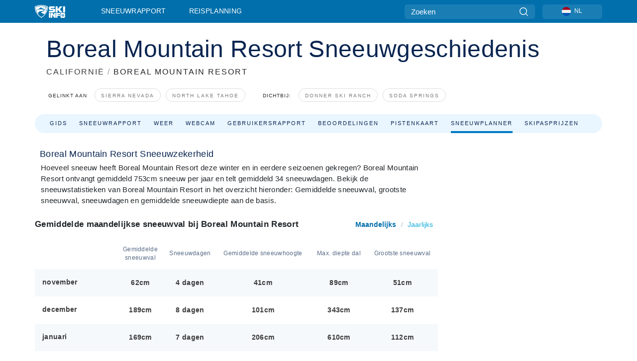

--- FILE ---
content_type: text/html; charset=utf-8
request_url: https://www.google.com/recaptcha/api2/aframe
body_size: 182
content:
<!DOCTYPE HTML><html><head><meta http-equiv="content-type" content="text/html; charset=UTF-8"></head><body><script nonce="QZGteYE2CAt-CGp8iRhAaw">/** Anti-fraud and anti-abuse applications only. See google.com/recaptcha */ try{var clients={'sodar':'https://pagead2.googlesyndication.com/pagead/sodar?'};window.addEventListener("message",function(a){try{if(a.source===window.parent){var b=JSON.parse(a.data);var c=clients[b['id']];if(c){var d=document.createElement('img');d.src=c+b['params']+'&rc='+(localStorage.getItem("rc::a")?sessionStorage.getItem("rc::b"):"");window.document.body.appendChild(d);sessionStorage.setItem("rc::e",parseInt(sessionStorage.getItem("rc::e")||0)+1);localStorage.setItem("rc::h",'1769375105389');}}}catch(b){}});window.parent.postMessage("_grecaptcha_ready", "*");}catch(b){}</script></body></html>

--- FILE ---
content_type: text/javascript
request_url: https://nextjs.onthesnow.com/_next/static/chunks/536-0d6d52d94f223ea7.js
body_size: 6795
content:
(self.webpackChunk_N_E=self.webpackChunk_N_E||[]).push([[536],{70536:function(e,t,n){"use strict";n.d(t,{d$:function(){return LdJsonBreadCrumbsResort},E:function(){return LdJsonHistoricalSnowfall},Yr:function(){return LdJsonOrganization},BV:function(){return LdJsonRegionOverview},_T:function(){return LdJsonResortOverview},K0:function(){return LdJsonResortSnowReport},s0:function(){return LdJsonSearchAction},Nj:function(){return LdJsonSkiResort},ub:function(){return LdJsonWeather}});var r=n(85893),o=n(21605),l=n(49797);n(93967);var i=n(93885);n(15875),n(24857),n(67294);var a=n(20473),u=n(33674);n(56604);let s=[0,1,2,3,4,5,6];var d=n(64618),c=n(44955),p=n(42664),m=n(63902),v=n(65296),g=n(11163),y=n(64263);let f={[d.n.METRIC]:{unitText:"centimeters",unitCode:"CMT"},[d.n.IMPERIAL]:{unitText:"inches",unitCode:"INH"}},h={[o.gf.Open]:"Open",[o.gf.Closed]:"Closed",[o.gf.TemporarilyClosed]:"Temporarily closed",[o.gf.WeekendsOnly]:"Weekends only",[o.gf.NoReportAvailable]:"No report available",[o.gf.PermanentlyClosed]:"Permanently closed"},normalizeDomain=e=>{let t=e&&e.trim()?e:"https://www.onthesnow.com";return t.replace(/\/$/,"")},resolveAssetUrl=(e,t)=>{var n;let r="string"==typeof e?e:null!==(n=null==e?void 0:e.src)&&void 0!==n?n:"";return r?/^https?:\/\//i.test(r)?r:r.startsWith("//")?"https:".concat(r):"".concat(t).concat(r.startsWith("/")?r:"/".concat(r)):t},htmlProps=e=>({dangerouslySetInnerHTML:{__html:JSON.stringify(e)}}),LdJson_normalizeLiftTime=(e,t)=>{if(!e)return t;let n=e.split(":");if(3===n.length){let[e,t]=n;return"".concat(e,":").concat(t)}return e},buildMarkupForResort=(e,t)=>{let{resort:n,contact:r,averageReviews:o,reviewList:l,awards:i,schedule:a}=e,d=(0,g.useRouter)(),c="https://www.skiinfo.nl"+d.asPath,p=[];null==l||l.reviewsList.forEach(e=>{let t=(0,u.r5)(e.date,"yyyy-MM-dd"),n=(e.firstName||e.firstName?"".concat(e.firstName," ").concat(e.lastName):"").trim();p.push({"@type":"Review",datePublished:t,reviewBody:null==e?void 0:e.review,author:{"@type":"Person",name:n||"Anonymous"}})});let m={"@context":"https://schema.org","@type":"SkiResort",name:n.title,address:{"@type":"PostalAddress",addressCountry:n.region.country,addressRegion:n.region.state,addressLocality:n.region.title},url:c,image:n.image};if(r&&m.address){let{address:e}=m;e.streetAddress=r.address.postOffice}if((null==r?void 0:r.email)&&(m.email="mailto:".concat(null==r?void 0:r.email)),(null==r?void 0:r.phoneNumber)&&(m.telephone="".concat(null==r?void 0:r.phoneNumber)),p&&(m.review=p),(null==n?void 0:n.logo)&&(m.logo=null==n?void 0:n.logo),(null==n?void 0:n.priceRange)&&(m.priceRange=null==n?void 0:n.priceRange),o){let e=0;for(let t=1;t<=5;t+=1){var v;e+=null!==(v=null==o?void 0:o.totalReviews[t])&&void 0!==v?v:0}m.aggregateRating={"@type":"AggregateRating",ratingValue:null==o?void 0:o.generalRating.overall},e?(m.aggregateRating.ratingCount=e,m.aggregateRating.reviewCount=e):delete m.aggregateRating,m.aggregateRating&&!m.aggregateRating.ratingValue&&delete m.aggregateRating}if(i){let e={overall:t("resort.overview.overallRegion"),allMtnTerrain:t("resort.overview.allMtnTerrainIRegion"),familyFriendly:t("resort.overview.familyFriendlyRegion"),terrainPark:t("resort.overview.terrainParkRegion"),beginner:t("resort.overview.beginnerRegion"),apresSki:t("resort.overview.apresSkiRegion"),smallSkiArea:t("resort.overview.smallSkiAreaRegion"),intermediate:t("resort.overview.intermediateRegion"),expert:t("resort.overview.expertRegion")};m.award=i.ratings.map(n=>"".concat(t("resort.overview.positionPrefix",{value:n.position})," ").concat(e[n.category]," ").concat(n.region.title))}if(a){let e=(null!=a?a:[]).filter(e=>!!e.from&&!!e.to),n=!!e.length,r=e.filter(e=>!e.isNight).sort(e=>e.day),o=e.filter(e=>!!e.isNight).sort(e=>e.day),l=["Mo","Tu","Wd","Th","Fr","Sa","Su"],i=s.filter(t=>!!e.find(e=>e.day===t));n&&(m.openingHours=i.map(e=>{let n=r.find(t=>t.day===e),i=o.find(t=>t.day===e),a=[l[e]];return(n&&a.push("".concat(LdJson_normalizeLiftTime(n.from,t("common.na")),"-").concat(LdJson_normalizeLiftTime(n.to,t("common.na")))),i&&a.push("".concat(LdJson_normalizeLiftTime(i.from,t("common.na")),"-").concat(LdJson_normalizeLiftTime(i.to,t("common.na")))),n||i)?a.join(" "):null}).filter(e=>!!e))}return r&&(m.geo={"@type":"GeoCoordinates",latitude:r.address.lat,longitude:r.address.lng}),htmlProps(m)},buildMarkupForWeather=e=>{let{fullResort:t,pathInfo:n}=e,r=normalizeDomain("https://www.skiinfo.nl"),o=y.Z5.resortWeather(n),i="".concat(r).concat(o),u="".concat(r,"/#organization"),{region:s}=t,d={"@type":"PostalAddress"},c=!1;(null==s?void 0:s.title)&&(d.addressLocality=s.title,c=!0),(null==s?void 0:s.state)&&(d.addressRegion=s.state,c=!0),(null==s?void 0:s.country_code)?(d.addressCountry=s.country_code,c=!0):(null==s?void 0:s.country)&&(d.addressCountry=s.country,c=!0),t.zip&&(d.postalCode=t.zip,c=!0);let g={"@type":"SkiResort",name:t.title};c&&(g.address=d),"number"==typeof t.latitude&&"number"==typeof t.longitude&&(g.geo={"@type":"GeoCoordinates",latitude:t.latitude,longitude:t.longitude});let f=(0,a.Kd)(),h=[p.I.EN_US,p.I.EN_GB,p.I.CS_CZ,p.I.SK_SK].includes(f),w=resolveAssetUrl(h?m.Z:v.Z,r),b=[l.KT.facebook,l.KT.instagram,l.KT.twitter,l.KT.youtube].filter(Boolean),S="".concat(t.title," Weather Forecast"),T=[null==s?void 0:s.title,null==s?void 0:s.state,null==s?void 0:s.country].filter(e=>!!e),R="Current weather and snow forecast for ".concat(t.title).concat(T.length?", ".concat(T.join(", ")):"","."),N=[p.I.EN_US,p.I.EN_GB,p.I.CS_CZ,p.I.SK_SK],P=N.includes(f)?"OnTheSnow":"Skiinfo";return[{"@context":"https://schema.org","@type":"Organization","@id":u,name:P,url:r,sameAs:b,logo:{"@type":"ImageObject",url:w}},{"@context":"https://schema.org","@type":"WebSite",url:r,publisher:{"@type":"Organization","@id":u,name:P,url:r,logo:{"@type":"ImageObject",url:w,width:200,height:60}},potentialAction:{"@type":"SearchAction",target:{"@type":"EntryPoint",urlTemplate:"".concat(r,"?q={search_term_string}")},"query-input":"required name=search_term_string"},mainEntityOfPage:{"@type":"WebPage","@id":i,url:i,name:S,description:R,inLanguage:f,about:g,isPartOf:{"@type":"WebSite",url:r},publisher:{"@type":"Organization","@id":u}},headline:S,description:R},{"@context":"https://schema.org","@type":"WebPage","@id":i,url:i,name:S,description:R,inLanguage:f,about:g,isPartOf:{"@type":"WebSite",url:r},publisher:{"@type":"Organization","@id":u}}]},LdJsonWeather=e=>{let t=buildMarkupForWeather(e);return(0,r.jsxs)(r.Fragment,{children:[t.map(e=>{let t=e["@type"],n="string"==typeof t?"ldjson-weather-".concat(t):"ldjson-weather";return(0,r.jsx)("script",{type:"application/ld+json",...htmlProps(e)},n)}),0===t.length&&(0,r.jsx)("script",{type:"application/ld+json",...htmlProps([])},"ldjson-weather-empty")]})},buildMarkupForResortOverview=e=>{var t,n,r,o,l,i,a,u;let{resort:s,pathInfo:p,trailmap:m,reviewsGeneral:v,resortDescriptionTabs:g,snowfallInfoAnnual:f}=e;if(!s)return null;let h=normalizeDomain("https://www.skiinfo.nl"),w="".concat(h).concat(y.Z5.resortTripPlanningOverview(p)),b={"@context":"https://schema.org","@type":"SkiResort",name:s.title,url:w},S=(null!=g?g:[]).find(e=>"resort_profile"===e.tab),T=(e=>{if(!e)return;let t=e.match(/<p[^>]*>([\s\S]*?)<\/p>/i),n=t?t[1]:e,r=n.replace(/<[^>]+>/g," ").replace(/\s+/g," ").trim();return r||void 0})(null==S?void 0:S.description);T&&(b.description=T);let{region:R}=s;if(R){let e={};R.title&&(e.addressLocality=R.title),R.state&&(e.addressRegion=R.state),(R.country_code||R.country)&&(e.addressCountry=R.country_code||R.country),Object.keys(e).length&&(b.address={"@type":"PostalAddress",...e})}"number"==typeof s.latitude&&"number"==typeof s.longitude&&(b.geo={"@type":"GeoCoordinates",latitude:s.latitude,longitude:s.longitude});let N=null==v?void 0:null===(t=v.generalRating)||void 0===t?void 0:t.overall;if("number"==typeof N&&!Number.isNaN(N)){let e=(null==v?void 0:v.totalReviews)?Object.values(v.totalReviews).reduce((e,t)=>e+(null!=t?t:0),0):0,t={"@type":"AggregateRating",ratingValue:N};e&&(t.reviewCount=e),b.aggregateRating=t}let P=[],pushElevationProperty=(e,t)=>{if("number"!=typeof t||Number.isNaN(t))return;let n=(0,c.W4)(t,d.n.IMPERIAL);"number"!=typeof n||Number.isNaN(n)||P.push({"@type":"PropertyValue",name:e,value:n,unitText:"ft"})};if(pushElevationProperty("Summit elevation",null!==(i=null==m?void 0:null===(n=m.elevation)||void 0===n?void 0:n.summit)&&void 0!==i?i:void 0),pushElevationProperty("Base elevation",null!==(a=null==m?void 0:null===(r=m.elevation)||void 0===r?void 0:r.base)&&void 0!==a?a:void 0),pushElevationProperty("Vertical drop",null!==(u=null==m?void 0:null===(o=m.elevation)||void 0===o?void 0:o.verticalDrop)&&void 0!==u?u:void 0),(null==m?void 0:m.runs)&&"number"==typeof m.runs.skiableAc&&!Number.isNaN(m.runs.skiableAc)){let e=(0,c.A1)(m.runs.skiableAc,d.n.IMPERIAL);"number"!=typeof e||Number.isNaN(e)||P.push({"@type":"PropertyValue",name:"Skiable terrain",value:e,unitText:"acres"})}if("number"==typeof(null==m?void 0:null===(l=m.runs)||void 0===l?void 0:l.total)&&m.runs.total>0&&P.push({"@type":"PropertyValue",name:"Total trails",value:m.runs.total}),null==m?void 0:m.lifts){let e=Object.values(m.lifts).reduce((e,t)=>"number"!=typeof t||Number.isNaN(t)?e:e+t,0);e>0&&P.push({"@type":"PropertyValue",name:"Total lifts",value:e})}if(null==f?void 0:f.length){let e=f.reduce((e,t)=>{var n;return e+(null!==(n=t.totalSnow)&&void 0!==n?n:0)},0);if(e>0){let t=e/f.length,n=(0,c.b4)(t,d.n.IMPERIAL);"number"==typeof n&&n>0&&P.push({"@type":"PropertyValue",name:"Annual average snowfall",value:n,unitText:"inches"})}}return P.length&&(b.additionalProperty=P),b},LdJsonResortOverview=e=>{let t=buildMarkupForResortOverview(e);return t?(0,r.jsx)("script",{type:"application/ld+json",...htmlProps(t)}):null},buildMarkupForRegionOverview=e=>{let{region:t,resorts:n,topRatedResorts:r,numResorts:o,description:l}=e;if(!t)return null;let i=normalizeDomain("https://www.skiinfo.nl"),ensureAbsoluteUrl=e=>/^https?:\/\//i.test(e)?e:"".concat(i).concat(e),a="string"==typeof t.title?t.title.trim():"",u=a?"".concat(a," Ski Resorts"):void 0,s={"@context":"https://schema.org","@type":"TouristDestination"};u&&(s.name=u),l&&(s.description=l);let d=(()=>{if(t.state&&t.country||t.country)return{"@type":"Country",name:t.country}})();d&&(s.containedInPlace=d);let c=new Map;(null!=n?n:[]).forEach(e=>{(null==e?void 0:e.uuid)&&!c.has(e.uuid)&&c.set(e.uuid,e)}),null==r||r.forEach(e=>{let t=null==e?void 0:e.resortPath;(null==t?void 0:t.uuid)&&!c.has(t.uuid)&&c.set(t.uuid,t)});let p="number"==typeof o&&o>0?o:c.size;p>0&&(s.additionalProperty={"@type":"PropertyValue",name:"Number of ski resorts",value:p});let m=new Map;null==r||r.forEach(e=>{var t,n,r,o,l;let i=null!==(l=null==e?void 0:null===(t=e.resortPath)||void 0===t?void 0:t.uuid)&&void 0!==l?l:null==e?void 0:null===(n=e.resort)||void 0===n?void 0:n.uuid,a=null==e?void 0:null===(r=e.resort)||void 0===r?void 0:r.rating,u="number"==typeof a?a.toFixed(1):void 0,s=null==e?void 0:null===(o=e.resort)||void 0===o?void 0:o.reviewsCount,d="string"==typeof u?Number(u):NaN;!i||"string"!=typeof u||Number.isNaN(d)||d<=0||m.set(i,{ratingValue:u,reviewCount:"number"==typeof s&&s>0?s:void 0})});let v=Array.from(c.values()).slice(0,50).map(e=>{let t=y.Z5.resortTripPlanningOverview(e),n=ensureAbsoluteUrl(t),r=e.title||e.title_original||e.slug;if(!r)return null;let o={"@type":"SkiResort",name:r,url:n},l=m.get(e.uuid);if(l){let e={"@type":"AggregateRating",ratingValue:l.ratingValue};"number"==typeof l.reviewCount&&(e.reviewCount=l.reviewCount),o.aggregateRating=e}return o}).filter(e=>!!e);return v.length&&(s.containsPlace=v),s},LdJsonRegionOverview=e=>{let{region:t,description:n,...o}=e,{t:l}=(0,i.ZF)("seo");if(!t)return null;let a=n||l("MetaRegion.profile.description",{region:t.title}),u=buildMarkupForRegionOverview({...o,region:t,description:a});return u?(0,r.jsx)("script",{type:"application/ld+json",...htmlProps(u)}):null},buildMarkupForResortSnowReport=e=>{var t,n,r,o,l,i,s,d,p,m,v,g,y,w;let{resort:b}=e;if(!b)return null;let formatISODate=e=>{if(!e)return null;let t=(0,u.r5)(e,"yyyy-MM-dd");return t||null},parseDateSafe=e=>{if(!e)return null;let t=new Date(e);return Number.isNaN(t.getTime())?null:t},S=(0,a.vL)(),T=f[S],convertSnowValue=e=>{if("number"!=typeof e||Number.isNaN(e))return;let t=(0,c.b4)(e,S);return"number"==typeof t?t:void 0},R=[...null!==(d=b.recent)&&void 0!==d?d:[]].sort((e,t)=>{let n=parseDateSafe(null==e?void 0:e.date),r=parseDateSafe(null==t?void 0:t.date);return n||r?n?r?r.getTime()-n.getTime():-1:1:0}),N=R.find(e=>"number"==typeof(null==e?void 0:e.snow)),P=convertSnowValue(null!==(p=null==N?void 0:N.snow)&&void 0!==p?p:null);void 0===P&&(P=convertSnowValue(null!==(v=null===(m=b.snow)||void 0===m?void 0:m.last24)&&void 0!==v?v:null));let C=N?formatISODate(N.date):null;C||void 0===P||(C=formatISODate(b.updatedAt));let I=convertSnowValue(null!==(g=null===(t=b.snow)||void 0===t?void 0:t.base)&&void 0!==g?g:null),M=convertSnowValue(null!==(y=null===(n=b.snow)||void 0===n?void 0:n.summit)&&void 0!==y?y:null),k="number"==typeof(null===(r=b.runs)||void 0===r?void 0:r.open)?b.runs.open:null,x="number"==typeof(null===(o=b.lifts)||void 0===o?void 0:o.open)?b.lifts.open:null,_=formatISODate(b.updatedAt),A=formatISODate(null===(l=b.status)||void 0===l?void 0:l.openingDate),L=formatISODate(null===(i=b.status)||void 0===i?void 0:i.closingDate),O=(null===(s=b.status)||void 0===s?void 0:s.openFlag)!==void 0&&null!==(w=h[b.status.openFlag])&&void 0!==w?w:"Unknown",E={},{region:j}=b;(null==j?void 0:j.title)&&(E.addressLocality=j.title),(null==j?void 0:j.state)&&(E.addressRegion=j.state),((null==j?void 0:j.country_code)||(null==j?void 0:j.country))&&(E.addressCountry=j.country_code||j.country);let V=[{"@type":"PropertyValue",name:"Resort status",value:O},{"@type":"PropertyValue",name:"Last snow report update",value:null!=_?_:null},{"@type":"PropertyValue",name:"Base snow depth",value:"number"==typeof I?I:null,unitText:T.unitText},{"@type":"PropertyValue",name:"Summit snow depth",value:"number"==typeof M?M:null,unitText:T.unitText},{"@type":"PropertyValue",name:"Last snowfall amount",value:"number"==typeof P?P:null,unitText:T.unitText},{"@type":"PropertyValue",name:"Last snowfall date",value:null!=C?C:null},{"@type":"PropertyValue",name:"Open trails",value:k},{"@type":"PropertyValue",name:"Open lifts",value:x},{"@type":"PropertyValue",name:"Projected season opening date",value:null!=A?A:null},{"@type":"PropertyValue",name:"Projected season closing date",value:null!=L?L:null}],D=V.filter(e=>null!==e.value&&void 0!==e.value),F={"@context":"https://schema.org","@type":"SkiResort",name:b.title,additionalProperty:D};return Object.keys(E).length&&(F.address={"@type":"PostalAddress",...E}),F},LdJsonResortSnowReport=e=>{let t=buildMarkupForResortSnowReport(e);return t?(0,r.jsx)("script",{type:"application/ld+json",...htmlProps(t)}):null},buildMarkupForHistoricalSnowfall=e=>{let{resort:t,pathInfo:n,snowfallInfoAnnual:r,snowfallInfoMonthly:o}=e,l=null!=r?r:[];if(!l.length||!t)return null;let toISODate=e=>e.toISOString().split("T")[0],getAverageSnowfallValue=(e,t)=>{if(!(null==e?void 0:e.length))return;let n=e.reduce((e,n)=>{var r;return e+(null!==(r=n[t])&&void 0!==r?r:0)},0);return Math.ceil(n/e.length)},i=(0,a.vL)(),u=f[i],convertSnowValue=e=>{if("number"!=typeof e||Number.isNaN(e))return;let t=(0,c.b4)(e,i);return"number"==typeof t?t:void 0},s=normalizeDomain("https://www.skiinfo.nl"),d=y.Z5.resortSnowfall(n),m="".concat(s).concat(d),v=(0,a.Kd)(),g=[p.I.EN_US,p.I.EN_GB,p.I.CS_CZ,p.I.SK_SK],h=g.includes(v)?"OnTheSnow":"Skiinfo",w=convertSnowValue(getAverageSnowfallValue(l,"totalSnow")),b=getAverageSnowfallValue(l,"snowDays"),S=convertSnowValue(getAverageSnowfallValue(l,"baseDepth")),T=convertSnowValue(getAverageSnowfallValue(l,"maxBaseDepth")),R=l.reduce((e,t)=>t.biggestSnowfall>e?t.biggestSnowfall:e,0),N=convertSnowValue(R),P=[];void 0!==w&&P.push({"@type":"PropertyValue",name:"Average annual snowfall",value:w,unitText:u.unitText,unitCode:u.unitCode}),void 0!==b&&P.push({"@type":"PropertyValue",name:"Average snowfall days per season",value:b,unitText:"days",unitCode:"DAY"}),void 0!==S&&P.push({"@type":"PropertyValue",name:"Average base depth",value:S,unitText:u.unitText,unitCode:u.unitCode}),void 0!==T&&P.push({"@type":"PropertyValue",name:"Average max base depth",value:T,unitText:u.unitText,unitCode:u.unitCode}),void 0!==N&&P.push({"@type":"PropertyValue",name:"Biggest single snowfall",value:N,unitText:u.unitText,unitCode:u.unitCode});let C="Historical snowfall statistics for ".concat(t.title,", including average annual snowfall, snowfall days, and base depth over the past seasons."),I={"@context":"https://schema.org","@type":"Dataset","@id":"".concat(m,"#dataset"),name:"".concat(t.title," Historical Snowfall"),description:C,url:m,variableMeasured:P,creator:{"@type":"Organization",name:h,url:s},publisher:{"@type":"Organization",name:h,url:s},license:"https://creativecommons.org/licenses/by/4.0/",measurementTechnique:"Aggregated historical snowfall statistics derived from resort snow reports."},M=(()=>{let parseDateSafe=e=>{let t=new Date(e);return Number.isNaN(t.getTime())?null:t},e=[...(null!=o?o:[]).map(e=>parseDateSafe(e.date)),...(null!=r?r:[]).map(e=>parseDateSafe(e.date))].filter(e=>!!e);if(!e.length)return;e.sort((e,t)=>e.getTime()-t.getTime());let t=e[0],n=e[e.length-1];return"".concat(toISODate(t),"/").concat(toISODate(n))})();M&&(I.temporalCoverage=M);let k=(()=>{let{region:e}=t;if(!e)return;let n=[e.title,e.state,e.country].filter(Boolean),r={"@type":"Place",name:n.length?n.join(", "):t.title},o={};return e.title&&(o.addressLocality=e.title),e.state&&(o.addressRegion=e.state),(e.country_code||e.country)&&(o.addressCountry=e.country_code||e.country),Object.keys(o).length&&(r.address={"@type":"PostalAddress",...o}),r})();return k&&(I.spatialCoverage=k),I},LdJsonHistoricalSnowfall=e=>{let t=buildMarkupForHistoricalSnowfall(e);return t?(0,r.jsx)("script",{type:"application/ld+json",...htmlProps(t)}):null},LdJsonSkiResort=e=>{let{t}=(0,i.ZF)("common"),n=buildMarkupForResort(e,t);return(0,r.jsx)("script",{type:"application/ld+json",...n})},LdJsonBreadCrumbsResort=e=>{let{resort:t,region:n,fn:o}=e,l={"@context":"https://schema.org","@type":"BreadcrumbList",itemListElement:[{"@type":"ListItem",position:1,item:{"@id":y.Z5.regionSnowReport(n),name:n.title}},{"@type":"ListItem",position:2,item:{"@id":o(t),name:t.title}}]},i=htmlProps(l);return(0,r.jsx)("script",{type:"application/ld+json",...i})},LdJsonSearchAction=()=>{let e=htmlProps({"@context":"https://schema.org","@type":"WebSite",url:"".concat("https://www.skiinfo.nl"),potentialAction:{"@type":"SearchAction",target:{"@type":"EntryPoint",urlTemplate:"".concat("https://www.skiinfo.nl","?q={search_term_string}")},"query-input":"required name=search_term_string"}});return(0,r.jsx)("script",{type:"application/ld+json",...e})},LdJsonOrganization=()=>{let{t:e}=(0,i.ZF)("common"),t=[p.I.EN_US,p.I.EN_GB,p.I.CS_CZ,p.I.SK_SK].includes((0,a.Kd)()),n={"@context":"https://schema.org","@type":"Organization",url:"https://www.skiinfo.nl",name:e("homePage.companyName"),description:e("homePage.description"),foundingDate:1968,logo:t?m.Z:v.Z,legalName:e("homePage.legalName"),numberOfEmployees:e("homePage.employees"),sameAs:[l.KT.twitter,l.KT.facebook,l.KT.instagram]},o=htmlProps(n);return(0,r.jsx)("script",{type:"application/ld+json",...o})}},15875:function(e,t,n){"use strict";n.d(t,{t:function(){return BlockHeader}});var r=n(85893),o=n(93967),l=n.n(o),i=n(13184),a=n.n(i);let BlockHeader=e=>{let{children:t,headChildren:n,className:o,title:i,useH3:u}=e;return(0,r.jsxs)("div",{className:l()(a().box,o,!(i||n)&&a().noTitle),children:[(i||n)&&!u&&(0,r.jsxs)("h2",{className:l()(a().title),children:[i,n]}),(i||n)&&u&&(0,r.jsxs)("h3",{className:l()(a().title),children:[i,n]}),(0,r.jsx)("div",{className:a().links,children:t})]})}},44955:function(e,t,n){"use strict";n.d(t,{A1:function(){return roundAcHectars},TZ:function(){return roundKmphMph},W4:function(){return roundMFeet},YL:function(){return mpsToKmh},Zk:function(){return roundKmMile},b4:function(){return roundCmInch},jX:function(){return roundTemperature}});var r=n(64618);let toNumber=e=>{if(!("number"==typeof e&&Number.isFinite(e))){try{let t=Number.parseFloat(e);if(Number.isFinite(t)&&!Number.isNaN(t))return t}catch(e){}return}return e},cmToInch=e=>.393700787*e,mToFeet=e=>3.2808399*e,kmToMile=e=>.621371192*e,acToHectars=e=>.404686*e,kmhToMileh=e=>.621371192*e,mpsToKmh=e=>3.6*e,celsiusToFahrenheit=e=>1.8*e+32,normalizeCmInch=function(e){let t=arguments.length>1&&void 0!==arguments[1]?arguments[1]:r.n.METRIC;return t===r.n.METRIC?e:cmToInch(e)},normalizeMFeet=function(e){let t=arguments.length>1&&void 0!==arguments[1]?arguments[1]:r.n.METRIC;return t===r.n.METRIC?e:mToFeet(e)},normalizeKmMile=function(e){let t=arguments.length>1&&void 0!==arguments[1]?arguments[1]:r.n.METRIC;return t===r.n.METRIC?e:kmToMile(e)},normalizeAcHectars=function(e){let t=arguments.length>1&&void 0!==arguments[1]?arguments[1]:r.n.METRIC;return t===r.n.IMPERIAL?e:acToHectars(e)},normalizeKmphMph=function(e){let t=arguments.length>1&&void 0!==arguments[1]?arguments[1]:r.n.METRIC;return t===r.n.METRIC?e:kmhToMileh(e)},roundDistance=function(e,t){let n=arguments.length>2&&void 0!==arguments[2]?arguments[2]:r.n.METRIC,o=arguments.length>3&&void 0!==arguments[3]&&arguments[3],l=arguments.length>4&&void 0!==arguments[4]&&arguments[4],i=toNumber(e);if(void 0!==i){if(o)return Number(t(i,n).toFixed(1));let e=t(i,n);return l?Math.ceil(e):Math.round(e)}},roundTemperature=function(e){let t=arguments.length>1&&void 0!==arguments[1]?arguments[1]:r.UJ.CELSIUS,n=toNumber(e);if(void 0!==n)return t===r.UJ.FAHRENHEIT?Math.round(celsiusToFahrenheit(n)):Math.round(n)},roundCmInch=function(e){let t=arguments.length>1&&void 0!==arguments[1]?arguments[1]:r.n.METRIC;return roundDistance(e,normalizeCmInch,t,e<2.5,!1)},roundMFeet=function(e){let t=arguments.length>1&&void 0!==arguments[1]?arguments[1]:r.n.METRIC;return roundDistance(e,normalizeMFeet,t)},roundKmMile=function(e){let t=arguments.length>1&&void 0!==arguments[1]?arguments[1]:r.n.METRIC;return roundDistance(e,normalizeKmMile,t,!0)},roundAcHectars=function(e){let t=arguments.length>1&&void 0!==arguments[1]?arguments[1]:r.n.METRIC;return roundDistance(e,normalizeAcHectars,t)},roundKmphMph=function(e){let t=arguments.length>1&&void 0!==arguments[1]?arguments[1]:r.n.METRIC;return roundDistance(e,normalizeKmphMph,t)}},13184:function(e){e.exports={box:"styles_box__nvOx2",title:"styles_title__7rSWH",noTitle:"styles_noTitle__W54cX",links:"styles_links__vwiP3"}}}]);
//# sourceMappingURL=536-0d6d52d94f223ea7.js.map